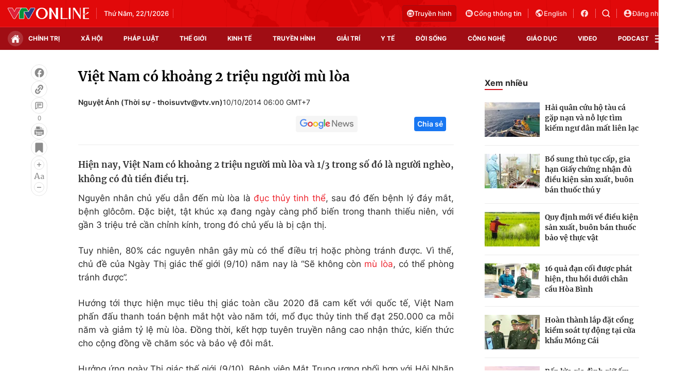

--- FILE ---
content_type: text/html; charset=utf-8
request_url: https://vtv.vn/ajax-detail-bottom-0.htm
body_size: 5630
content:
<div class="hidden">
    <div class="box-category" data-layout="33" data-cd-key=siteid100:highestviewnews:zoneidhour24 >
                    <div class="box-category-top">
                <h2>
                    <span class="box-category-title">
                        Xem nhiều
                    </span>
                </h2>
            </div>
                <div class="box-category-middle">
                            <div class="box-category-item" data-id="10026012121464528"
                 >
                                             <a class="box-category-link-with-avatar img-resize" href="/rut-ngan-thoi-gian-lam-viec-cua-dai-hoi-xiv-cua-dang-10026012121464528.htm"
                        title="Rút ngắn thời gian làm việc của Đại hội XIV của Đảng"   data-newstype="0"  data-type="0">
                                                    <img data-type="avatar"
                                src="https://cdn-images.vtv.vn/zoom/107_67/66349b6076cb4dee98746cf1/2026/01/21/anh-man-hinh-2026-01-21-luc-192151-1770-31454472263682391633500-05007475918309596685948.png"
                                alt="Rút ngắn thời gian làm việc của Đại hội XIV của Đảng" loading=lazy 
                                class="box-category-avatar">
                        
                                            </a>
                                    <div class="box-category-content" >
            <!-- Ảnh dọc-->
                        <h3 class="box-category-title-text">
                <a data-type="title" data-linktype="newsdetail" data-id="10026012121464528"
                    class="box-category-link-title" data-type="0"
                     data-newstype="0"                     href="/rut-ngan-thoi-gian-lam-viec-cua-dai-hoi-xiv-cua-dang-10026012121464528.htm"
                    title="Rút ngắn thời gian làm việc của Đại hội XIV của Đảng"
                     data-trimline="4" >Rút ngắn thời gian làm việc của Đại hội XIV của Đảng</a>
                </h3>

                
                
                                <!-- Ảnh dọc-->
                





























        </div>
    </div>

                            <div class="box-category-item" data-id="100260121181623162"
                 >
                                             <a class="box-category-link-with-avatar img-resize" href="/ngay-lam-viec-thu-hai-dai-hoi-xiv-cua-dang-khat-vong-ve-mot-viet-nam-phon-vinh-thinh-vuong-100260121181623162.htm"
                        title="Ngày làm việc thứ hai Đại hội XIV của Đảng: Khát vọng về một Việt Nam phồn vinh, thịnh vượng"   data-newstype="0"  data-type="0">
                                                    <img data-type="avatar"
                                src="https://cdn-images.vtv.vn/zoom/107_67/66349b6076cb4dee98746cf1/2026/01/21/ttxvn-dai-hoi-dang-xiv-tiep-tuc-phien-thao-luan-tai-hoi-truong-ve-cac-van-kien-dai-hoi-8544031-68119290039085903358929-38154580479957958631123.jpg"
                                alt="Ngày làm việc thứ hai Đại hội XIV của Đảng: Khát vọng về một Việt Nam phồn vinh, thịnh vượng" loading=lazy 
                                class="box-category-avatar">
                        
                                            </a>
                                    <div class="box-category-content" >
            <!-- Ảnh dọc-->
                        <h3 class="box-category-title-text">
                <a data-type="title" data-linktype="newsdetail" data-id="100260121181623162"
                    class="box-category-link-title" data-type="0"
                     data-newstype="0"                     href="/ngay-lam-viec-thu-hai-dai-hoi-xiv-cua-dang-khat-vong-ve-mot-viet-nam-phon-vinh-thinh-vuong-100260121181623162.htm"
                    title="Ngày làm việc thứ hai Đại hội XIV của Đảng: Khát vọng về một Việt Nam phồn vinh, thịnh vượng"
                     data-trimline="4" >Ngày làm việc thứ hai Đại hội XIV của Đảng: Khát vọng về một Việt Nam phồn vinh, thịnh vượng</a>
                </h3>

                
                
                                <!-- Ảnh dọc-->
                





























        </div>
    </div>

                            <div class="box-category-item" data-id="100260122091047228"
                 >
                                             <a class="box-category-link-with-avatar img-resize" href="/dai-hoi-xiv-cua-dang-ngay-lam-viec-chinh-thuc-thu-ba-100260122091047228.htm"
                        title="Đại hội XIV của Đảng: Ngày làm việc thứ tư thực hiện nhiều nội dung quan trọng"   data-newstype="0"  data-type="0">
                                                    <img data-type="avatar"
                                src="https://cdn-images.vtv.vn/zoom/107_67/66349b6076cb4dee98746cf1/2026/01/22/ttxvn-dai-hoi-dang-xiv-2201-95770472919965214993132-12819963162339759832859.jpg"
                                alt="Đại hội XIV của Đảng: Ngày làm việc thứ tư thực hiện nhiều nội dung quan trọng" loading=lazy 
                                class="box-category-avatar">
                        
                                            </a>
                                    <div class="box-category-content" >
            <!-- Ảnh dọc-->
                        <h3 class="box-category-title-text">
                <a data-type="title" data-linktype="newsdetail" data-id="100260122091047228"
                    class="box-category-link-title" data-type="0"
                     data-newstype="0"                     href="/dai-hoi-xiv-cua-dang-ngay-lam-viec-chinh-thuc-thu-ba-100260122091047228.htm"
                    title="Đại hội XIV của Đảng: Ngày làm việc thứ tư thực hiện nhiều nội dung quan trọng"
                     data-trimline="4" >Đại hội XIV của Đảng: Ngày làm việc thứ tư thực hiện nhiều nội dung quan trọng</a>
                </h3>

                
                
                                <!-- Ảnh dọc-->
                





























        </div>
    </div>

                            <div class="box-category-item" data-id="100260121221318746"
                 >
                                             <a class="box-category-link-with-avatar img-resize" href="/gia-dinh-trai-dau-tap-24-bua-tiec-dam-nuoc-mat-cua-3-me-con-an-mung-me-chinh-thuc-ly-hon-100260121221318746.htm"
                        title="Gia đình trái dấu - Tập 24: Bữa tiệc đẫm nước mắt của 3 mẹ con &#039;ăn mừng&#039; mẹ chính thức ly hôn"   data-newstype="0"  data-type="13">
                                                    <img data-type="avatar"
                                src="https://cdn-images.vtv.vn/zoom/107_67/66349b6076cb4dee98746cf1/2026/01/21/vlcsnap-2026-01-21-23h47m08s501-78978489593562383653594-73729800615393269323233-93397039644211628301156.png"
                                alt="Gia đình trái dấu - Tập 24: Bữa tiệc đẫm nước mắt của 3 mẹ con &#039;ăn mừng&#039; mẹ chính thức ly hôn" loading=lazy 
                                class="box-category-avatar">
                        
                                            </a>
                                    <div class="box-category-content" >
            <!-- Ảnh dọc-->
                        <h3 class="box-category-title-text">
                <a data-type="title" data-linktype="newsdetail" data-id="100260121221318746"
                    class="box-category-link-title" data-type="13"
                     data-newstype="0"                     href="/gia-dinh-trai-dau-tap-24-bua-tiec-dam-nuoc-mat-cua-3-me-con-an-mung-me-chinh-thuc-ly-hon-100260121221318746.htm"
                    title="Gia đình trái dấu - Tập 24: Bữa tiệc đẫm nước mắt của 3 mẹ con &#039;ăn mừng&#039; mẹ chính thức ly hôn"
                     data-trimline="4" >Gia đình trái dấu - Tập 24: Bữa tiệc đẫm nước mắt của 3 mẹ con &#039;ăn mừng&#039; mẹ chính thức ly hôn</a>
                </h3>

                
                
                                <!-- Ảnh dọc-->
                





























        </div>
    </div>

                            <div class="box-category-item" data-id="100260121184546121"
                 >
                                             <a class="box-category-link-with-avatar img-resize" href="/my-canh-bao-ve-mot-con-bao-co-kha-nang-gay-tham-hoa-o-mien-nam-100260121184546121.htm"
                        title="Mỹ cảnh báo về một cơn bão &quot;có khả năng gây thảm họa&quot; ở miền Nam"   data-newstype="0"  data-type="0">
                                                    <img data-type="avatar"
                                src="https://cdn-images.vtv.vn/zoom/107_67/66349b6076cb4dee98746cf1/2026/01/21/ap26020029612525-84169416141748920811763-15117187263788917705130.jpg"
                                alt="Mỹ cảnh báo về một cơn bão &quot;có khả năng gây thảm họa&quot; ở miền Nam" loading=lazy 
                                class="box-category-avatar">
                        
                                            </a>
                                    <div class="box-category-content" >
            <!-- Ảnh dọc-->
                        <h3 class="box-category-title-text">
                <a data-type="title" data-linktype="newsdetail" data-id="100260121184546121"
                    class="box-category-link-title" data-type="0"
                     data-newstype="0"                     href="/my-canh-bao-ve-mot-con-bao-co-kha-nang-gay-tham-hoa-o-mien-nam-100260121184546121.htm"
                    title="Mỹ cảnh báo về một cơn bão &quot;có khả năng gây thảm họa&quot; ở miền Nam"
                     data-trimline="4" >Mỹ cảnh báo về một cơn bão &quot;có khả năng gây thảm họa&quot; ở miền Nam</a>
                </h3>

                
                
                                <!-- Ảnh dọc-->
                





























        </div>
    </div>

                    </div>
    </div>
</div>
    <div class="detail-sm-main">
        <div class="box-category" data-marked-zoneid=vtv_detail_chuyenmuc data-layout="35"  data-cd-key=siteid100:newsinzonesharenews:zone >
        <div class="box-category-top">
            <h2>
            <span class="box-category-title" >
                Tin cùng chuyên mục
            </span>
            </h2>
            <div class="box-action">
                                    <span class="text-days">
                                        Xem theo ngày
                                    </span>

    <div class="list-form">
        <select class="select-item sDay">
            <option  value="0">Ngày</option>
            <option value="1">1</option>
            <option value="2">2</option>
            <option value="3">3</option>
            <option value="4">4</option>
            <option value="5">5</option>
            <option value="6">6</option>
            <option value="7">7</option>
            <option value="8">8</option>
            <option value="9">9</option>
            <option value="10">10</option>
            <option value="11">11</option>
            <option value="12">12</option>
            <option value="13">13</option>
            <option value="14">14</option>
            <option value="15">15</option>
            <option value="16">16</option>
            <option value="17">17</option>
            <option value="18">18</option>
            <option value="19">19</option>
            <option value="20">20</option>
            <option value="21">21</option>
            <option value="22">22</option>
            <option value="23">23</option>
            <option value="24">24</option>
            <option value="25">25</option>
            <option value="26">26</option>
            <option value="27">27</option>
            <option value="28">28</option>
            <option value="29">29</option>
            <option value="30">30</option>
            <option value="31">31</option>
        </select>

        <select class="select-item sMonth">
            <option value="0">Tháng</option>
            <option value="1">Tháng 1</option>
            <option value="2">Tháng 2</option>
            <option value="3">Tháng 3</option>
            <option value="4">Tháng 4</option>
            <option value="5">Tháng 5</option>
            <option value="6">Tháng 6</option>
            <option value="7">Tháng 7</option>
            <option value="8">Tháng 8</option>
            <option value="9">Tháng 9</option>
            <option value="10">Tháng 10</option>
            <option value="11">Tháng 11</option>
            <option value="12">Tháng 12</option>
        </select>

        <select class="select-item sYear">
            <option value="0">Năm</option>
                                        <option value="2026">2026</option>
                            <option value="2025">2025</option>
                            <option value="2024">2024</option>
                            <option value="2023">2023</option>
                            <option value="2022">2022</option>
                            <option value="2021">2021</option>
                            <option value="2020">2020</option>
                            <option value="2019">2019</option>
                    </select>
        <a href="javascript:;" onclick="XemTheoNgay()" class="views" rel="nofollow">XEM</a>
    </div>
</div>
<script>

    $('.sDay').val(22);
    $('.sMonth').val(01);
    $('.sYear').val(2026);
    function XemTheoNgay() {
        var hdZoneUrl = $('#hdZoneUrl').val();
        var hdParentUrl = $('#hdParentUrl').val();

        if (hdParentUrl != undefined && hdParentUrl != '' && hdZoneUrl != 'hdZoneUrl' && hdZoneUrl != undefined) {
            var shortUrl = `/${hdParentUrl}/${hdZoneUrl}`;
        }else if( hdZoneUrl != 'hdZoneUrl' && hdZoneUrl != undefined) {
            var shortUrl = `/${hdZoneUrl}`;
        }


        var day = (($('.sDay').val()<10)?'0':'') + $('.sDay').val() + '';
        var month =(($('.sMonth').val()<10)?'0':'') + $('.sMonth').val() + '';
        var year = $('.sYear').val() + '';


        if (day == '0' || month == '0' || year == '0') {
            alert('Bạn vui lòng chọn đủ ngày tháng năm.');
            return;
        }

        try {
            var re = /^(0[1-9]|[12][0-9]|3[01])-(0[1-9]|1[0-2])-\d{4}$/;

            var dateInput = day + '-' + month + '-' + year;

            var minYear = 1902;
            var maxYear = (new Date()).getFullYear();

            if (regs = dateInput.match(re)) {
                if (regs[1] < 1 || regs[1] > 31) {
                    alert("Giá trị ngày không đúng: " + regs[1]);
                    return;
                } else if (regs[2] < 1 || regs[2] > 12) {
                    alert("Giá trị tháng không đúng: " + regs[2]);
                    return;
                } else if (regs[3] < minYear || regs[3] > maxYear) {
                    alert("Giá trị năm không đúng: " + regs[3] + " - phải nằm trong khoảng " + minYear + " và " + maxYear);
                    return;
                }

                /* check leap year*/

                switch (month) {
                    case "4":
                    case "04":
                    case "6":
                    case "06":
                    case "9":
                    case "09":
                    case "11":
                        if (day > 30) {
                            alert('Không tồn tại ngày: "' + day + '/' + month + '/' + year + '". Hãy thử lại');
                            return;
                        }
                        break;
                    case "2":
                    case "02":
                        var isLeapYear = parseFloat(year) % 4 == 0;

                        if (day > (isLeapYear ? 29 : 28)) {
                            alert('Không tồn tại ngày: "' + day + '/' + month + '/' + year + '". Hãy thử lại');
                            return;
                        }
                        break;
                }
            } else {
                alert('Không tồn tại ngày: "' + day + '/' + month + '/' + year + '". Hãy thử lại');
                return;
            }

            /* date time OK*/
            var url = `${shortUrl}/xem-theo-ngay/${dateInput}.htm`;

            //alert(url);
            window.location = url;
        } catch (e) {
            console.log('exception:' + e);
            alert('Không tồn tại ngày: "' + day + '/' + month + '/' + year + '". Hãy thử lại');
        }
    }
</script>

        </div>

        <div class="box-category-middle">
                            <div class="box-category-item" data-id="100260121230232199"
                 >
                                             <a class="box-category-link-with-avatar img-resize" href="/nang-cao-hieu-qua-tiep-nhan-va-xu-ly-phan-anh-cua-nguoi-dan-bang-nen-tang-so-100260121230232199.htm"
                        title="Nâng cao hiệu quả tiếp nhận và xử lý phản ánh của người dân bằng nền tảng số"   data-newstype="0"  data-type="0">
                                                    <img data-type="avatar"
                                src="https://cdn-images.vtv.vn/zoom/227_142/66349b6076cb4dee98746cf1/2026/01/21/anh-minh-hoa--5--70961492614991391346505-09458063856752212531229.jpg"
                                alt="Nâng cao hiệu quả tiếp nhận và xử lý phản ánh của người dân bằng nền tảng số" loading=lazy 
                                class="box-category-avatar">
                        
                                            </a>
                                    <div class="box-category-content" >
            <!-- Ảnh dọc-->
                        <h3 class="box-category-title-text">
                <a data-type="title" data-linktype="newsdetail" data-id="100260121230232199"
                    class="box-category-link-title" data-type="0"
                     data-newstype="0"                     href="/nang-cao-hieu-qua-tiep-nhan-va-xu-ly-phan-anh-cua-nguoi-dan-bang-nen-tang-so-100260121230232199.htm"
                    title="Nâng cao hiệu quả tiếp nhận và xử lý phản ánh của người dân bằng nền tảng số"
                     data-trimline="3" >Nâng cao hiệu quả tiếp nhận và xử lý phản ánh của người dân bằng nền tảng số</a>
                </h3>

                
                
                                <!-- Ảnh dọc-->
                





























        </div>
    </div>

                            <div class="box-category-item" data-id="100260122161718344"
                 >
                                             <a class="box-category-link-with-avatar img-resize" href="/le-hoi-van-hoa-dan-gian-viet-bac-tai-dak-lak-sac-xuan-hoi-tu-tren-vung-dat-tam-giang-100260122161718344.htm"
                        title="Lễ hội Văn hóa dân gian Việt Bắc tại Đắk Lắk: Sắc xuân hội tụ trên vùng đất Tam Giang"   data-newstype="0"  data-type="0">
                                                    <img data-type="avatar"
                                src="https://cdn-images.vtv.vn/zoom/227_142/66349b6076cb4dee98746cf1/2026/01/22/z7456325028798-1b42bc368de12a54f1493c945bc9609d-72102107952169233706000-79333927398756432378379.jpg"
                                alt="Lễ hội Văn hóa dân gian Việt Bắc tại Đắk Lắk: Sắc xuân hội tụ trên vùng đất Tam Giang" loading=lazy 
                                class="box-category-avatar">
                        
                                            </a>
                                    <div class="box-category-content" >
            <!-- Ảnh dọc-->
                        <h3 class="box-category-title-text">
                <a data-type="title" data-linktype="newsdetail" data-id="100260122161718344"
                    class="box-category-link-title" data-type="0"
                     data-newstype="0"                     href="/le-hoi-van-hoa-dan-gian-viet-bac-tai-dak-lak-sac-xuan-hoi-tu-tren-vung-dat-tam-giang-100260122161718344.htm"
                    title="Lễ hội Văn hóa dân gian Việt Bắc tại Đắk Lắk: Sắc xuân hội tụ trên vùng đất Tam Giang"
                     data-trimline="3" >Lễ hội Văn hóa dân gian Việt Bắc tại Đắk Lắk: Sắc xuân hội tụ trên vùng đất Tam Giang</a>
                </h3>

                
                
                                <!-- Ảnh dọc-->
                





























        </div>
    </div>

                            <div class="box-category-item" data-id="1002601221617025"
                 >
                                             <a class="box-category-link-with-avatar img-resize" href="/hoa-luc-israel-khien-mot-so-nha-bao-va-tre-em-tai-gaza-thiet-mang-1002601221617025.htm"
                        title="Hỏa lực Israel khiến một số nhà báo và trẻ em tại Gaza thiệt mạng"   data-newstype="0"  data-type="0">
                                                    <img data-type="avatar"
                                src="https://cdn-images.vtv.vn/zoom/227_142/66349b6076cb4dee98746cf1/2026/01/22/ap26021484546601-50356112834075700821044-60458424708282414918679.jpg"
                                alt="Hỏa lực Israel khiến một số nhà báo và trẻ em tại Gaza thiệt mạng" loading=lazy 
                                class="box-category-avatar">
                        
                                            </a>
                                    <div class="box-category-content" >
            <!-- Ảnh dọc-->
                        <h3 class="box-category-title-text">
                <a data-type="title" data-linktype="newsdetail" data-id="1002601221617025"
                    class="box-category-link-title" data-type="0"
                     data-newstype="0"                     href="/hoa-luc-israel-khien-mot-so-nha-bao-va-tre-em-tai-gaza-thiet-mang-1002601221617025.htm"
                    title="Hỏa lực Israel khiến một số nhà báo và trẻ em tại Gaza thiệt mạng"
                     data-trimline="3" >Hỏa lực Israel khiến một số nhà báo và trẻ em tại Gaza thiệt mạng</a>
                </h3>

                
                
                                <!-- Ảnh dọc-->
                





























        </div>
    </div>

                            <div class="box-category-item" data-id="100260121225459091"
                 >
                                             <a class="box-category-link-with-avatar img-resize" href="/phong-ngua-som-nguy-co-duong-huyet-tang-mua-tet-100260121225459091.htm"
                        title="Phòng ngừa sớm nguy cơ đường huyết tăng mùa Tết"   data-newstype="0"  data-type="0">
                                                    <img data-type="avatar"
                                src="https://cdn-images.vtv.vn/zoom/227_142/66349b6076cb4dee98746cf1/2026/01/21/anh-minh-hoa--4--23282723959847685447226-51457662344929866528109.jpg"
                                alt="Phòng ngừa sớm nguy cơ đường huyết tăng mùa Tết" loading=lazy 
                                class="box-category-avatar">
                        
                                            </a>
                                    <div class="box-category-content" >
            <!-- Ảnh dọc-->
                        <h3 class="box-category-title-text">
                <a data-type="title" data-linktype="newsdetail" data-id="100260121225459091"
                    class="box-category-link-title" data-type="0"
                     data-newstype="0"                     href="/phong-ngua-som-nguy-co-duong-huyet-tang-mua-tet-100260121225459091.htm"
                    title="Phòng ngừa sớm nguy cơ đường huyết tăng mùa Tết"
                     data-trimline="3" >Phòng ngừa sớm nguy cơ đường huyết tăng mùa Tết</a>
                </h3>

                
                
                                <!-- Ảnh dọc-->
                





























        </div>
    </div>

                            <div class="box-category-item" data-id="100260122150330389"
                 >
                                             <a class="box-category-link-with-avatar img-resize" href="/gia-vang-quay-dau-giam-100260122150330389.htm"
                        title="Giá vàng quay đầu giảm"   data-newstype="0"  data-type="0">
                                                    <img data-type="avatar"
                                src="https://cdn-images.vtv.vn/zoom/227_142/66349b6076cb4dee98746cf1/2026/01/22/gia-vang-7932-04503056711685599173612-13676175634464218604126.jpg"
                                alt="Giá vàng quay đầu giảm" loading=lazy 
                                class="box-category-avatar">
                        
                                            </a>
                                    <div class="box-category-content" >
            <!-- Ảnh dọc-->
                        <h3 class="box-category-title-text">
                <a data-type="title" data-linktype="newsdetail" data-id="100260122150330389"
                    class="box-category-link-title" data-type="0"
                     data-newstype="0"                     href="/gia-vang-quay-dau-giam-100260122150330389.htm"
                    title="Giá vàng quay đầu giảm"
                     data-trimline="3" >Giá vàng quay đầu giảm</a>
                </h3>

                
                
                                <!-- Ảnh dọc-->
                





























        </div>
    </div>

                            <div class="box-category-item" data-id="100260122161135216"
                 >
                                             <a class="box-category-link-with-avatar img-resize" href="/chuyen-gia-nga-dai-hoi-xiv-cua-dang-danh-dau-ky-nguyen-moi-cua-viet-nam-100260122161135216.htm"
                        title="Chuyên gia Nga: Đại hội XIV của Đảng đánh dấu kỷ nguyên mới của Việt Nam"   data-newstype="0"  data-type="16">
                                                    <img data-type="avatar"
                                src="https://cdn-images.vtv.vn/zoom/227_142/66349b6076cb4dee98746cf1/2026/01/22/3-koldunova-48871528949877627033829-91835643618004055874258.jpg"
                                alt="Chuyên gia Nga: Đại hội XIV của Đảng đánh dấu kỷ nguyên mới của Việt Nam" loading=lazy 
                                class="box-category-avatar">
                        
                                            </a>
                                    <div class="box-category-content" >
            <!-- Ảnh dọc-->
                        <h3 class="box-category-title-text">
                <a data-type="title" data-linktype="newsdetail" data-id="100260122161135216"
                    class="box-category-link-title" data-type="16"
                     data-newstype="0"                     href="/chuyen-gia-nga-dai-hoi-xiv-cua-dang-danh-dau-ky-nguyen-moi-cua-viet-nam-100260122161135216.htm"
                    title="Chuyên gia Nga: Đại hội XIV của Đảng đánh dấu kỷ nguyên mới của Việt Nam"
                     data-trimline="3" >Chuyên gia Nga: Đại hội XIV của Đảng đánh dấu kỷ nguyên mới của Việt Nam</a>
                </h3>

                
                
                                <!-- Ảnh dọc-->
                





























        </div>
    </div>

                            <div class="box-category-item" data-id="100260122152959714"
                 >
                                             <a class="box-category-link-with-avatar img-resize" href="/the-gioi-buoc-vao-ky-nguyen-pha-san-nguon-nuoc-100260122152959714.htm"
                        title="Thế giới bước vào kỷ nguyên “phá sản nguồn nước”"   data-newstype="0"  data-type="0">
                                                    <img data-type="avatar"
                                src="https://cdn-images.vtv.vn/zoom/227_142/66349b6076cb4dee98746cf1/2026/01/22/afp--20260119--dpa-pa-260119-99-217190-dpai--v1--midres--kaleharvestinsaxony-32230489857187306615473-22467431170146069594527.jpg"
                                alt="Thế giới bước vào kỷ nguyên “phá sản nguồn nước”" loading=lazy 
                                class="box-category-avatar">
                        
                                            </a>
                                    <div class="box-category-content" >
            <!-- Ảnh dọc-->
                        <h3 class="box-category-title-text">
                <a data-type="title" data-linktype="newsdetail" data-id="100260122152959714"
                    class="box-category-link-title" data-type="0"
                     data-newstype="0"                     href="/the-gioi-buoc-vao-ky-nguyen-pha-san-nguon-nuoc-100260122152959714.htm"
                    title="Thế giới bước vào kỷ nguyên “phá sản nguồn nước”"
                     data-trimline="3" >Thế giới bước vào kỷ nguyên “phá sản nguồn nước”</a>
                </h3>

                
                
                                <!-- Ảnh dọc-->
                





























        </div>
    </div>

                                        <zone id="mfw3go2k"></zone>
    <script>
        if (pageSettings.allowAds) arfAsync.push("mfw3go2k");
    </script>

                    </div>
    </div>

        <!-- xem thêm per -->
        <div id='vtv_detail_readmore_web'></div>
    </div>
<script>
    if (!isNotAllow3rd) {
        loadJsAsync("https://js.aiservice.vn/rec/vtv_detail_readmore_web.js", function () {});
    }
    (runinit = window.runinit || []).push(function () {

        // if ($('.box-category[data-layout="33"]').length > 0) {
        //     jQuery('.box-category[data-layout="33"]').detach().insertBefore('.insert-most-view-detail');
        // }
        $('.box-category-link-title[data-trimline="3"]').trimLine(3);
        $('.box-category-link-title[data-trimline="4"]').trimLine(4);

        var item = $('.box-category[data-layout="35"] .box-category-item');
        var newsId = $('#hdNewsId').val();
        $.each(item, function (index, obj) {
            if (newsId != "undefined" && newsId != "") {
                if ($(this).attr("data-id") == newsId) {
                    $(this).remove();
                }
            }
        }).promise().done(function (){
            if ($('.box-category[data-layout="35"] .box-category-item').length > 6){
                $('.box-category[data-layout="35"] .box-category-item').last().remove();
            }
        });

        //chỉnh lại thum ảnh bài bigstory
        if($('.detail__sm-bottom-tt').length){
            $.each( $('.detail__sm-bottom-tt [data-layout="35"] img'), function (index, obj) {
                var src =  $(this).attr("src");
                src = src.replaceAll('/zoom/227_142/','/zoom/314_196/')
                $(this).attr("src",src);
            });
        }
    });
</script>

<!--u: 22/01/2026 17:03:01 -->